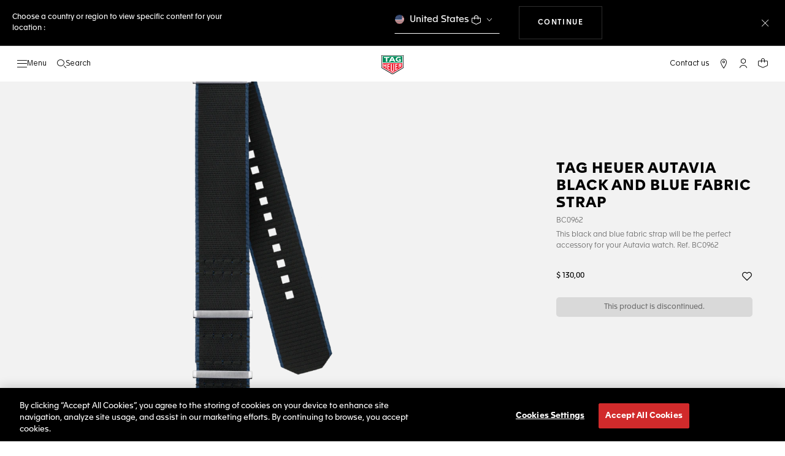

--- FILE ---
content_type: text/javascript; charset=utf-8
request_url: https://e.cquotient.com/recs/bdgp-TAG_INT/personalized-recommendations?callback=CQuotient._callback2&_=1768881319234&_device=mac&userId=&cookieId=&emailId=&anchors=id%3A%3A%7C%7Csku%3A%3A%7C%7Ctype%3A%3A%7C%7Calt_id%3A%3A&slotId=product-recommendations-2&slotConfigId=New%20Slot%20Configuration%20-%202020-02-04%2015%3A55%3A16&slotConfigTemplate=slots%2Frecommendation%2Feinstein.isml&ccver=1.03&realm=BDGP&siteId=TAG_INT&instanceType=prd&v=v3.1.3&json=%7B%22userId%22%3A%22%22%2C%22cookieId%22%3A%22%22%2C%22emailId%22%3A%22%22%2C%22anchors%22%3A%5B%7B%22id%22%3A%22%22%2C%22sku%22%3A%22%22%2C%22type%22%3A%22%22%2C%22alt_id%22%3A%22%22%7D%5D%2C%22slotId%22%3A%22product-recommendations-2%22%2C%22slotConfigId%22%3A%22New%20Slot%20Configuration%20-%202020-02-04%2015%3A55%3A16%22%2C%22slotConfigTemplate%22%3A%22slots%2Frecommendation%2Feinstein.isml%22%2C%22ccver%22%3A%221.03%22%2C%22realm%22%3A%22BDGP%22%2C%22siteId%22%3A%22TAG_INT%22%2C%22instanceType%22%3A%22prd%22%2C%22v%22%3A%22v3.1.3%22%7D
body_size: 106
content:
/**/ typeof CQuotient._callback2 === 'function' && CQuotient._callback2({"personalized-recommendations":{"displayMessage":"personalized-recommendations","recs":[],"recoUUID":"376c85b9-100b-48bb-877a-84c0f868f78b"}});

--- FILE ---
content_type: text/javascript; charset=utf-8
request_url: https://p.cquotient.com/pebble?tla=bdgp-TAG_INT&activityType=viewProduct&callback=CQuotient._act_callback0&cookieId=&userId=&emailId=&product=id%3A%3ABC0962%7C%7Csku%3A%3A%7C%7Ctype%3A%3A%7C%7Calt_id%3A%3A&realm=BDGP&siteId=TAG_INT&instanceType=prd&locale=en_PA&referrer=&currentLocation=https%3A%2F%2Fwww.tagheuer.com%2Fon%2Fdemandware.store%2FSites-TAG_INT-Site%2Fen_PA%2FProduct-GlobaleShow%3FgeCountry%3DPA%26geCurrency%3DUSD%26pid%3DBC0962&ls=true&_=1768881319174&v=v3.1.3&fbPixelId=__UNKNOWN__&json=%7B%22cookieId%22%3A%22%22%2C%22userId%22%3A%22%22%2C%22emailId%22%3A%22%22%2C%22product%22%3A%7B%22id%22%3A%22BC0962%22%2C%22sku%22%3A%22%22%2C%22type%22%3A%22%22%2C%22alt_id%22%3A%22%22%7D%2C%22realm%22%3A%22BDGP%22%2C%22siteId%22%3A%22TAG_INT%22%2C%22instanceType%22%3A%22prd%22%2C%22locale%22%3A%22en_PA%22%2C%22referrer%22%3A%22%22%2C%22currentLocation%22%3A%22https%3A%2F%2Fwww.tagheuer.com%2Fon%2Fdemandware.store%2FSites-TAG_INT-Site%2Fen_PA%2FProduct-GlobaleShow%3FgeCountry%3DPA%26geCurrency%3DUSD%26pid%3DBC0962%22%2C%22ls%22%3Atrue%2C%22_%22%3A1768881319174%2C%22v%22%3A%22v3.1.3%22%2C%22fbPixelId%22%3A%22__UNKNOWN__%22%7D
body_size: 381
content:
/**/ typeof CQuotient._act_callback0 === 'function' && CQuotient._act_callback0([{"k":"__cq_uuid","v":"d6783a80-f5b3-11f0-88d7-d7199d65d7b2","m":34128000},{"k":"__cq_bc","v":"%7B%22bdgp-TAG_INT%22%3A%5B%7B%22id%22%3A%22BC0962%22%7D%5D%7D","m":2592000},{"k":"__cq_seg","v":"0~0.00!1~0.00!2~0.00!3~0.00!4~0.00!5~0.00!6~0.00!7~0.00!8~0.00!9~0.00","m":2592000}]);

--- FILE ---
content_type: text/javascript; charset=utf-8
request_url: https://e.cquotient.com/recs/bdgp-TAG_INT/previously-seen?callback=CQuotient._callback1&_=1768881319232&_device=mac&userId=&cookieId=&emailId=&anchors=id%3A%3A%7C%7Csku%3A%3A%7C%7Ctype%3A%3A%7C%7Calt_id%3A%3A&slotId=product-recommendations-1&slotConfigId=New%20Slot%20Configuration%20-%202020-02-04%2015%3A54%3A36&slotConfigTemplate=slots%2Frecommendation%2Feinstein.isml&ccver=1.03&realm=BDGP&siteId=TAG_INT&instanceType=prd&v=v3.1.3&json=%7B%22userId%22%3A%22%22%2C%22cookieId%22%3A%22%22%2C%22emailId%22%3A%22%22%2C%22anchors%22%3A%5B%7B%22id%22%3A%22%22%2C%22sku%22%3A%22%22%2C%22type%22%3A%22%22%2C%22alt_id%22%3A%22%22%7D%5D%2C%22slotId%22%3A%22product-recommendations-1%22%2C%22slotConfigId%22%3A%22New%20Slot%20Configuration%20-%202020-02-04%2015%3A54%3A36%22%2C%22slotConfigTemplate%22%3A%22slots%2Frecommendation%2Feinstein.isml%22%2C%22ccver%22%3A%221.03%22%2C%22realm%22%3A%22BDGP%22%2C%22siteId%22%3A%22TAG_INT%22%2C%22instanceType%22%3A%22prd%22%2C%22v%22%3A%22v3.1.3%22%7D
body_size: 79
content:
/**/ typeof CQuotient._callback1 === 'function' && CQuotient._callback1({"previously-seen":{"displayMessage":"previously-seen","recs":[],"recoUUID":"6f30afcb-b326-453d-a796-0144b717208e"}});